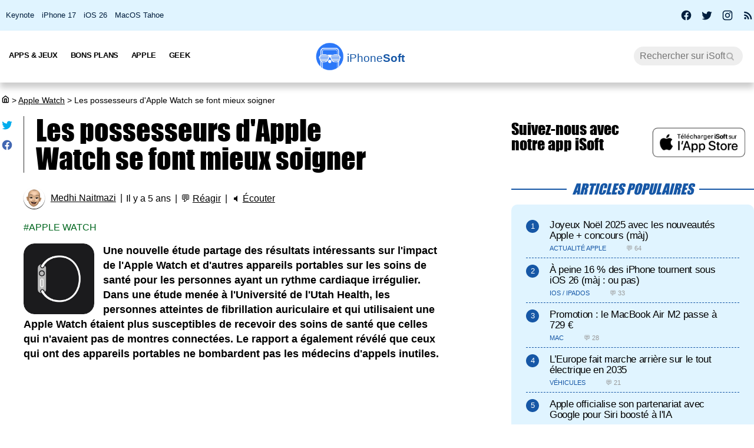

--- FILE ---
content_type: text/html; charset=UTF-8
request_url: https://iphonesoft.fr/2021/06/02/possesseurs-apple-watch-font-mieux-soigner
body_size: 13142
content:
<!DOCTYPE html>
<html dir="ltr" lang="fr-FR" prefix="og: http://ogp.me/ns#">
<head>
	<meta charset="utf-8" />
	<meta name="viewport" content="width=device-width, initial-scale=1, minimum-scale=1, maximum-scale=5" />

	<title>Les possesseurs d'Apple Watch se font mieux soigner - iPhoneSoft</title>
	<link rel="preload" href="/fonts/impact.woff" as="font" type="font/woff" crossorigin="anonymous" />

	<link rel="canonical" href="https://iphonesoft.fr/2021/06/02/possesseurs-apple-watch-font-mieux-soigner" />
	<link rel="amphtml" href="https://iphonesoft.fr/2021/06/02/possesseurs-apple-watch-font-mieux-soigner?AMP=1" />
	<link rel="icon" type="image/png" href="/isoft-ico.png" />
	<link rel="shortcut icon" type="image/x-icon" href="/favicon-isoft.ico" />

	<meta name="theme-color" content="#1966b5">



<script type="application/ld+json">
{
  "@context": "http://schema.org",
  "@type": "NewsArticle",
  "headline": "Les possesseurs d'Apple Watch se font mieux soigner",
  "keywords":"Apple Watch",
  "url": "https://iphonesoft.fr/2021/06/02/possesseurs-apple-watch-font-mieux-soigner",

    "articleSection": "Apple Watch",

  "datePublished": "2021-06-02T21:23:21+02:00",
  "dateModified": "2021-06-02T21:23:21+02:00",
  "author": {
    "@type": "Person",
    "name": "Medhi Naitmazi"
  },
    "image": {
    "@type": "ImageObject",
    "url": "https://iphonesoft.fr/images/_032019/electrocardiogramme-isoft-apple-watch-mugshot-ecg.jpg",
    "height": 754,
    "width": 1200  },

  
   "publisher": {
    "@type": "Organization",
    "name": "iPhoneSoft",
    "url": "https://iphonesoft.fr",
    "logo": {
      "@type": "ImageObject",
      "url": "https://iphonesoft.fr/images/appstore/705165892/isoft-le-blog-icon.png",
      "width": 200,
      "height": 200,
     "author": {
        "@type": "Thing",
        "name": "iPhoneSoft"
     }
    }
  },
  "mainEntityOfPage": {
    "@type": "WebPage",
    "@id": "https://iphonesoft.fr/2021/06/02/possesseurs-apple-watch-font-mieux-soigner",
  "name": "Les possesseurs d'Apple Watch se font mieux soigner"
  }
}
</script>
<script type="application/ld+json">
{
	"@context": "http://schema.org",
	"@type": "WebSite",
	"name": "iPhoneSoft",
	"alternateName": "iPhoneSoft.fr",
	"url": "https://iphonesoft.fr",
	"potentialAction": { 
    		"@type": "SearchAction", 
    		"target": "https://iphonesoft.fr/?q={search_term}", 
    		"query-input": "required name=search_term"
    	}
}
</script>
<script type="application/ld+json">
{
	"@context": "http://schema.org",
	"@type": "Organization",
	"name": "iPhoneSoft",
	"url": "https://iphonesoft.fr",
	"sameAs": ["https://www.facebook.com/iPhoneSoft.fr", "https://twitter.com/iphonesoft_fr", "https://www.instagram.com/iphonesoft_fr"],
    "logo" : "https://iphonesoft.fr/images/appstore/705165892/isoft-le-blog-icon.png"
}
</script>
	
<script type="application/ld+json">
{"@context":"https://schema.org","@type":"BreadcrumbList","itemListElement":[{"@type":"ListItem","position":0,"item":{"@id":"https://iphonesoft.fr","name":"iSoft"}},{"@type":"ListItem","position":1,"item":{"@id":"https://iphonesoft.fr/Apple-watch","name":"Apple Watch"}},{"@type":"ListItem","position":2,"item":{"@id":"https://iphonesoft.fr/2021/06/02/possesseurs-apple-watch-font-mieux-soigner","name":"Les possesseurs d'Apple Watch se font mieux soigner"}}]}</script>
<!-- Google Tag Manager -->
<script>(function(w,d,s,l,i){w[l]=w[l]||[];w[l].push({'gtm.start':
new Date().getTime(),event:'gtm.js'});var f=d.getElementsByTagName(s)[0],
j=d.createElement(s),dl=l!='dataLayer'?'&l='+l:'';j.async=true;j.src=
'https://www.googletagmanager.com/gtm.js?id='+i+dl;f.parentNode.insertBefore(j,f);
})(window,document,'script','dataLayer','GTM-K8B62KFD');</script>
<!-- End Google Tag Manager -->
	<meta name="description" lang="fr" content="Une nouvelle étude partage des résultats intéressants sur l'impact de l'Apple Watch et d'autres appareils portables sur les soins de santé pour les..." />
 	<meta name="news_keywords" content="Apple Watch" /> 
	<meta name="robots" content="index, follow" />
		
  	<meta name="author" content="Medhi Naitmazi" />
	<meta name="verify-v1" content="y58/sO5dFB0PN3gf90fVlTF+dTQ391PEyJGBFolKgoc=" />	
	<meta name="msvalidate.01" content="AFDD5F164387978BDA99C32DEFA8CEC9" />
	<meta name="google-site-verification" content="Y-ZJgt085AeJqlpoOoJmXduAVysMHOFU627aX3mkpVE" />
	<meta name="facebook-domain-verification" content="uem2ee5dh88zkopu7s79at4hd42dt2" />
	<meta name='impact-site-verification' value='1771757877'>
	<meta name="apple-itunes-app" content="app-id=705165892, affiliate-data=at=10lsZq&ct=iPhoneSoftBanner" />
	<link rel="apple-touch-icon" href="/images/appstore/705165892/isoft-le-blog-icon.png" />


<script data-ad-client="ca-pub-2876880394645729" defer src="https://pagead2.googlesyndication.com/pagead/js/adsbygoogle.js" crossorigin="anonymous"></script>





<script async src="https://www.googletagmanager.com/gtag/js?id=G-GNM3HH4JDZ"></script>
<script>
  window.dataLayer = window.dataLayer || [];
  function gtag(){dataLayer.push(arguments);}

gtag('consent', 'default', {
  'ad_storage': 'granted',
  'ad_user_data': 'granted',
  'ad_personalization': 'denied',
  'analytics_storage': 'granted'
});

  gtag('js', new Date());
  gtag('config', 'G-GNM3HH4JDZ');


</script>



	<link href="/themes/isoft-v7/web-styles.css?20251" media="screen" rel="stylesheet" type="text/css">
	<link rel="alternate" type="application/rss+xml" title="RSS" href="https://feeds.feedburner.com/iphonesoft" />

	<link rel="next" href="/2021/06/02/ios-14-7-beta-2-developpeurs-signalent-masse-message-sim-failure" title="iOS 14.7 bêta 2 : les développeurs signalent le message &quot;SIM Failure&quot;" />
<link rel="prev" href="/2021/06/02/apple-page-wallet-mis-jour-page-apple-pay" title="Apple a lancé une page &quot;Wallet&quot; et a mis à jour la page Apple Pay aux États-Unis" />

	<meta name="twitter:card" content="summary_large_image"/>
	<meta name="twitter:domain" content="iPhoneSoft.fr">
	<meta name="twitter:site" content="@iPhoneSoft_fr">
	<meta name="twitter:creator" content="@iPhoneSoft_fr"/>
	<meta name="twitter:url" content="https://iphonesoft.fr/2021/06/02/possesseurs-apple-watch-font-mieux-soigner"/>
	<meta name="twitter:title" content="Les possesseurs d'Apple Watch se font mieux soigner"/>
	<meta name="twitter:description" content="Une nouvelle étude partage des résultats intéressants sur l'impact de l'Apple Watch et d'autres appareils portables sur les soins de santé pour les..." />
	<meta property="fb:app_id" content="296662390456395" />
	<meta property='og:locale' content='fr_FR'/>
	<meta property='og:title' content="Les possesseurs d'Apple Watch se font mieux soigner"/>
	<meta property='og:description' content="Une nouvelle étude partage des résultats intéressants sur l'impact de l'Apple Watch et d'autres appareils portables sur les soins de santé pour les..."/>
	<meta property='og:url' content='https://iphonesoft.fr/2021/06/02/possesseurs-apple-watch-font-mieux-soigner'/>
	<meta property="og:site_name" content="iPhoneSoft.fr">
	<meta property="og:type" content="article">
	
	
<meta name="twitter:image" content="https://iphonesoft.fr/images/_032019/electrocardiogramme-isoft-apple-watch-mugshot-ecg.jpg" /><meta property="og:image" content="https://iphonesoft.fr/images/_032019/electrocardiogramme-isoft-apple-watch-mugshot-ecg.jpg" /><meta property="og:image:width" content="1200" />
<meta property="og:image:height" content="754" />

<link rel="dns-prefetch" href="//www.google-analytics.com" />
<link rel="dns-prefetch" href="//adservice.google.com" />
<link rel="dns-prefetch" href="//pagead2.googlesyndication.com" />
<link rel="dns-prefetch" href="//tpc.googlesyndication.com" />
<link rel="dns-prefetch" href="//ad.doubleclick.net" />
<link rel="dns-prefetch" href="//googleads.g.doubleclick.net" />
<link rel="dns-prefetch" href="//stats.g.doubleclick.net" />
<link rel="dns-prefetch" href="//cm.g.doubleclick.net" />

</head>

<body>

<!-- Google Tag Manager (noscript) -->
<noscript><iframe src="https://www.googletagmanager.com/ns.html?id=GTM-K8B62KFD"
height="0" width="0" style="display:none;visibility:hidden"></iframe></noscript>
<!-- End Google Tag Manager (noscript) -->


<input type="checkbox" class="burger" name="menu" aria-label="Menu et recherche" title="Menu et recherche" />
<div class="real_menu">	<span></span>
			<span></span>
			<span></span>
</div>


<div id="subnav">
	<div id="subnavcontainer">
		<ul id="tendances">
			<li><a href="/keynote/" title="Keynote Apple en français">Keynote</a></li>
			<li><a href="/tag/iphone-17" title="iPhone 17 Air">iPhone 17</a></li>
			<li><a href="/tag/ios-26" title="iOS 26 : date, mise à jour, nouveautés">iOS 26</a></li>
			<li><a href="/tag/tahoe" title="MacOS 26 Tahoe : date, mise à jour, nouveautés">MacOS Tahoe</a></li>
		</ul>

		<div id="social"> 
			<a title="Facebook iPhoneSoft" target="_blank" href="https://www.facebook.com/iPhoneSoft.fr" id="facebook" rel="nofollow noopener">
			<svg class="mdi-icon " width="20" height="20" fill="currentColor" viewBox="0 0 24 24"><title>Facebook</title><path d="M12 2.04C6.5 2.04 2 6.53 2 12.06C2 17.06 5.66 21.21 10.44 21.96V14.96H7.9V12.06H10.44V9.85C10.44 7.34 11.93 5.96 14.22 5.96C15.31 5.96 16.45 6.15 16.45 6.15V8.62H15.19C13.95 8.62 13.56 9.39 13.56 10.18V12.06H16.34L15.89 14.96H13.56V21.96A10 10 0 0 0 22 12.06C22 6.53 17.5 2.04 12 2.04Z"></path></svg>
			</a>
			<a title="X / Twitter iPhoneSoft" target="_blank" href="https://x.com/iphonesoft_fr" id="twitter" rel="nofollow noopener">
			<svg class="mdi-icon " width="20" height="20" fill="currentColor" viewBox="0 0 24 24"><title>Twitter</title><path d="M22.46,6C21.69,6.35 20.86,6.58 20,6.69C20.88,6.16 21.56,5.32 21.88,4.31C21.05,4.81 20.13,5.16 19.16,5.36C18.37,4.5 17.26,4 16,4C13.65,4 11.73,5.92 11.73,8.29C11.73,8.63 11.77,8.96 11.84,9.27C8.28,9.09 5.11,7.38 3,4.79C2.63,5.42 2.42,6.16 2.42,6.94C2.42,8.43 3.17,9.75 4.33,10.5C3.62,10.5 2.96,10.3 2.38,10C2.38,10 2.38,10 2.38,10.03C2.38,12.11 3.86,13.85 5.82,14.24C5.46,14.34 5.08,14.39 4.69,14.39C4.42,14.39 4.15,14.36 3.89,14.31C4.43,16 6,17.26 7.89,17.29C6.43,18.45 4.58,19.13 2.56,19.13C2.22,19.13 1.88,19.11 1.54,19.07C3.44,20.29 5.7,21 8.12,21C16,21 20.33,14.46 20.33,8.79C20.33,8.6 20.33,8.42 20.32,8.23C21.16,7.63 21.88,6.87 22.46,6Z"></path></svg>
			</a>
			<a title="Instagram iPhoneSoft" target="_blank" href="https://www.instagram.com/iphonesoft_fr/" id="instagram" rel="nofollow noopener">
			<svg class="mdi-icon " width="20" height="20" fill="currentColor" viewBox="0 0 24 24"><title>Instagram</title><path d="M7.8,2H16.2C19.4,2 22,4.6 22,7.8V16.2A5.8,5.8 0 0,1 16.2,22H7.8C4.6,22 2,19.4 2,16.2V7.8A5.8,5.8 0 0,1 7.8,2M7.6,4A3.6,3.6 0 0,0 4,7.6V16.4C4,18.39 5.61,20 7.6,20H16.4A3.6,3.6 0 0,0 20,16.4V7.6C20,5.61 18.39,4 16.4,4H7.6M17.25,5.5A1.25,1.25 0 0,1 18.5,6.75A1.25,1.25 0 0,1 17.25,8A1.25,1.25 0 0,1 16,6.75A1.25,1.25 0 0,1 17.25,5.5M12,7A5,5 0 0,1 17,12A5,5 0 0,1 12,17A5,5 0 0,1 7,12A5,5 0 0,1 12,7M12,9A3,3 0 0,0 9,12A3,3 0 0,0 12,15A3,3 0 0,0 15,12A3,3 0 0,0 12,9Z"></path></svg>
			</a>
			
			<a title="Rss iPhoneSoft" target="_blank" href="https://feeds.feedburner.com/iphonesoft" id="rss" rel="nofollow noopener">
			<svg class="mdi-icon " width="20" height="20" fill="currentColor" viewBox="0 0 24 24"><title>RSS</title><path d="M6.18,15.64A2.18,2.18 0 0,1 8.36,17.82C8.36,19 7.38,20 6.18,20C5,20 4,19 4,17.82A2.18,2.18 0 0,1 6.18,15.64M4,4.44A15.56,15.56 0 0,1 19.56,20H16.73A12.73,12.73 0 0,0 4,7.27V4.44M4,10.1A9.9,9.9 0 0,1 13.9,20H11.07A7.07,7.07 0 0,0 4,12.93V10.1Z"></path></svg>
			</a>
		</div>
	</div>
</div>

	<header>

		<nav>

			<div id="menu">


				<ul id="univers">

					<li>
						<a class="title isoft-logo" href="/" title="La référence de l'actualité Apple et geek avec de l'info, des rumeurs, des avis et des tests en français pour les appareils, les OS, les apps et les jeux."><span class="light">iPhone</span>Soft</a>
						<!--<ul>
							<li>
								<a class="itweak-logo" href="https://iphonetweak.fr" title="La référence pour exploiter son iPhone et iPad avec le Jailbreak. Personnalisez iOS et iPadOS avec les meilleurs tweaks et thèmes.">iPhoneTweak</a>
							</li>

					</ul>-->
				</li>

			</ul>
			<ul class="internLinks">

<li class="parent" id="univers-mobile"><span onclick="toggle_menu('menu1');">Univers</span>
<!--<ul id="menu1">
							
							<li>
								<a class="itweak-logo" href="https://iphonetweak.fr" title="La référence pour exploiter son iPhone et iPad avec le Jailbreak. Personnalisez iOS et iPadOS avec les meilleurs tweaks et thèmes.">iPhoneTweak</a>
							
	
						
					</ul></li>-->
</li>

				

				<li class="parent"><span onclick="toggle_menu('menu2')" >Apps & Jeux
					<ul id="menu2">
						<li><a href="/tag/app-gratuite" title="App Gratuite iPhone et iPad">App Gratuite</a></li>							
						<li><a href="/Applications-iphone" title="App pour iPhone / iPad">Applications iOS</a></li>
						<li><a href="/Applications-mac" title="App pour Mac">Applications Mac</a></li>
						<li><a href="/Jeux-videos" title="Jeux pour iPhone / iPad">Jeux iOS</a></li>
						<li><a href="/Jeux-video-mac" title="Jeux pour Mac">Jeux Mac</a></li>
						<li><a href="/top-iphone-gratuit" title="top 100 des meilleurs jeux et apps pour iPhone">Top 100 apps iPhone</a></li>
						<li><a href="/top-ipad-gratuit" title="top 100 des meilleurs jeux et apps pour iPad">Top 100 apps iPad</a></li>



					</ul>
				</li>
				<li class="parent"><span onclick="toggle_menu('menu3');"  >Bons Plans
					<ul id="menu3">
						<li><a href="/forfait-mobile" title="Bons plans forfaits iPhone en promo">Forfaits pas chers</a></li>
						<li><a href="/Bons-plans" title="Bons plans iPhone et iPad sur App Store">Bons Plans Apps</a></li>
						<li><a href="https://bonplanmobile.com" target="_blank" title="Bons plans mobile : promo sur iPhone, iPad, accessoires, coques, chargeurs, casques, écouteurs, ..." rel="nofollow">Boutique</a></li>


						<li><a href="https://amzn.to/2PRnkyW" title="Bons plans Amazon : ventes flash" rel="nofollow" target="_blank">Amazon : ventes flash</a></li>
						<li><a href="https://rover.ebay.com/rover/1/709-53476-19255-0/1?ff3=4&pub=5575422662&toolid=10001&campid=5338368776&mpre=https://www.ebay.fr/deals/high-tech" title="Bons plans Ebay" rel="nofollow" target="_blank">Ebay : bons plans</a></li>
						<li><a href="https://www.awin1.com/cread.php?awinmid=7735&amp;awinaffid=297849&amp;clickref=&amp;p=https://www.darty.com/nav/achat/bons_plans/index.html" title="Bons plans Darty : promos" rel="nofollow" target="_blank">Darty : bons plans</a></li>
						<li><a href="https://www.awin1.com/cread.php?awinmid=12665&amp;awinaffid=297849&amp;clickref=&amp;p=https://www.fnac.com/Ventes-Flash/shi42245/w-4" title="Bons plans Fnac : ventes flash" rel="nofollow" target="_blank">Fnac : ventes flash</a></li>




			
						<li><a href="/top-musique">Top 100 musique</a></li>

						<li><a href="/top-movies">Top 100 vidéo</a></li>
						
					</ul>
				</li>



				

				<li class="parent"><span onclick="toggle_menu('menu4');" >Apple
					<ul id="menu4">
						<li><a href="/Actualite-apple" title="Actualité Apple, iPhone, iPod, iPod Touch, iPad, iPad Air et iPad Mini">Actualité</a></li>
						<li><a href="/Ios" title="iOS : firmwares iPhone et iPad Apple">iOS / iPadOS</a></li>
						<li><a href="/Macos" title="MacOS : firmwares ordinateurs Mac Apple">MacOS</a></li>
						<li><a href="/Accessoires-apple" title="Accessoires pour appareils Apple">Accessoires</a></li>
						<li><a href="/Services-apple" title="Service d'Apple : Siri, Apple Music, Apple Pay, iTunes, Apple TV Plus, Apple Arcade, Apple Card, et plus">Services</a></li>
						<li><a href="/Vision" title="Apple Vision Pro : l'ordinateur spatial">Vision</a></li>
						<li><a href="/Iphone" title="iPhone d'Apple">iPhone</a></li>	
						<li><a href="/Ipad" title="iPad d'Apple">iPad</a></li>		
						<li><a href="/Apple-watch" title="Apple Watch">Apple Watch</a></li>
						<li><a href="/Apple-tv" title="Apple tv">Apple TV</a></li>
						<li><a href="/Airpods" title="AirPods d'Apple">AirPods</a></li>
						<li><a href="/Mac" title="MacBook, Mac mini, iMac, Mac Studio, Mac Pro">Mac</a></li>
						<li><a href="/Ipod" title="iPod Touch d'Apple">iPod Touch</a></li>
						<li><a href="/Homepod" title="Homepod d'Apple">HomePod</a></li>
						<li><a href="/Beats" title="Beats : casques et écouteurs">Beats</a></li>
						<li><a href="/Carplay" title="Carplay d'Apple">Carplay</a></li>
						<li><a href="/Developpement" title="Développement Apple en swift, swiftUI et objective-c">Dev iOS</a></li>
						<li><a href="/tag/test">Tests</a></li>
<li><a href="/Tuto-comment-ca-marche">Tutos et astuces</a></li>
						<li><a href="/Applications-cydia" title="Jailbreak et Cydia">Jailbreak</a></li>
						

					</ul>
				</li>

				<li class="parent"><span onclick="toggle_menu('menu5');" >Geek
					<ul id="menu5">
						<li><a href="/Android-concurrence" title="Android">Android</a></li>
						<li><a href="/Windows" title="Windows sur Mac">Windows</a></li>
						<li><a href="/Linux" title="Linux sur Mac">Linux</a></li>
						<li><a href="/Forfaits" title="Forfaits iPhone">Forfaits</a></li>
						<li><a href="/Montres" title="Montres connectées et bracelets">Montres</a></li>
						<li><a href="/Consoles" title="consoles de jeux vidéo">Consoles</a></li>
						<li><a href="/Domotique" title="Maison connectée">Domotique</a></li>
						<li><a href="/Geekeries" title="Geekeries : la culture geek et IA">Geek & IA</a></li>
						<li><a href="/Tv-son" title="Télévisions connectées, dongles, casques, écouteurs, barres de son">TV & Son</a></li>
						<li><a href="/Video" title="Vidéo : films, séries, VOD, Netflix, Apple TV+, ...">Vidéo</a></li>
						<li><a href="/Musique" title="Musique : albums, singles, Apple Music, Spotify, Deezer, ...">Musique</a></li>
						<li><a href="/Fond-d-ecrans-wallpaper-et-themes" title="Wallpapers iPhone et iPad">Fonds d'écran</a></li>
						<li><a href="/Voitures" title="Véhicules électriques, hybrides, connectées et autonomes">Véhicules</a></li>
						<li><a href="/Concours-iphone" title="Concours iPhone, iPad et Mac">Concours</a></li>
				
					</ul>
				</li>

			</ul>



			<form class="research" action="/" method="get"> <!-- barre de recherche -->
				<input name="q" id="q" type="search" size="30" value="" placeholder="Rechercher sur iSoft" accesskey="4" aria-label="Recherche" title="Recherche" />

				<input id="go" type="submit" class="submit" value="Go" />

			</form>
			
		</div>
	</nav>
<div class="mobile_title hide_web">
<span class="logo" title="logo iPhoneSoft"></span> <a class="title isoft-logo" href="/" title="La référence de l'actualité Apple et geek avec de l'info, des rumeurs, des avis et des tests en français pour les appareils, les OS, les apps et les jeux."><span class="light">iPhone</span>Soft</a>
</div>

</header>
	<div class="bigcontainer">

		<section id="iphone">
			  
			<div id="breadcrumbs"><p><a href="/" title="Accueil iPhoneSoft : actualité Apple" ><svg class="mdi-icon" width="16" height="15" fill="currentColor" viewbox="0 0 15 16"><title>Accueil</title><path d="M 8.539062 2.40625 C 8.808594 2.199219 9.191406 2.199219 9.460938 2.40625 L 14.710938 6.492188 C 14.894531 6.632812 15 6.851562 15 7.082031 L 15 13.5 C 15 14.558594 14.140625 15.417969 13.082031 15.417969 L 4.917969 15.417969 C 3.859375 15.417969 3 14.558594 3 13.5 L 3 7.082031 C 3 6.851562 3.105469 6.632812 3.289062 6.492188 Z M 9 3.949219 L 4.5 7.449219 L 4.5 13.5 C 4.5 13.707031 4.652344 13.878906 4.847656 13.910156 L 4.917969 13.917969 L 6.5 13.917969 L 6.5 8.25 C 6.5 7.867188 6.792969 7.546875 7.164062 7.503906 L 7.25 7.5 L 10.75 7.5 C 11.136719 7.5 11.453125 7.789062 11.496094 8.164062 L 11.5 8.25 L 11.5 13.917969 L 13.082031 13.917969 C 13.289062 13.917969 13.460938 13.765625 13.496094 13.566406 L 13.5 13.5 L 13.5 7.449219 Z M 10 9 L 8 9 L 8 13.917969 L 10 13.917969 Z M 10 9 "></path></svg></a> <span>></span> <a href="/Apple-watch">Apple Watch</a> <span>></span> Les possesseurs d'Apple Watch se font mieux soigner</p></div>
			 					
				

<article class="news">


<ul class="post-share">
<li><a href="https://twitter.com/share?text=Super+article+sur+iPhoneSoft&amp;url=https%3A%2F%2Fiphonesoft.fr%2F2021%2F06%2F02%2Fpossesseurs-apple-watch-font-mieux-soigner" class="as-twitter" title="Tweet" rel="nofollow" target="_blank"><svg class="mdi-icon " width="20" height="20" fill="currentColor" viewbox="0 0 24 24"><title>Twitter</title><path d="M22.46,6C21.69,6.35 20.86,6.58 20,6.69C20.88,6.16 21.56,5.32 21.88,4.31C21.05,4.81 20.13,5.16 19.16,5.36C18.37,4.5 17.26,4 16,4C13.65,4 11.73,5.92 11.73,8.29C11.73,8.63 11.77,8.96 11.84,9.27C8.28,9.09 5.11,7.38 3,4.79C2.63,5.42 2.42,6.16 2.42,6.94C2.42,8.43 3.17,9.75 4.33,10.5C3.62,10.5 2.96,10.3 2.38,10C2.38,10 2.38,10 2.38,10.03C2.38,12.11 3.86,13.85 5.82,14.24C5.46,14.34 5.08,14.39 4.69,14.39C4.42,14.39 4.15,14.36 3.89,14.31C4.43,16 6,17.26 7.89,17.29C6.43,18.45 4.58,19.13 2.56,19.13C2.22,19.13 1.88,19.11 1.54,19.07C3.44,20.29 5.7,21 8.12,21C16,21 20.33,14.46 20.33,8.79C20.33,8.6 20.33,8.42 20.32,8.23C21.16,7.63 21.88,6.87 22.46,6Z"></path></svg></a></li>
	
<li>		<a href="https://www.facebook.com/sharer/sharer.php?u=https%3A%2F%2Fiphonesoft.fr%2F2021%2F06%2F02%2Fpossesseurs-apple-watch-font-mieux-soigner&t=iPhoneSoft" class="as-facebook" title="Partager sur Facebook" target="_blank" rel="nofollow"><svg class="mdi-icon " width="20" height="20" fill="currentColor" viewBox="0 0 24 24"><title>Facebook</title><path d="M12 2.04C6.5 2.04 2 6.53 2 12.06C2 17.06 5.66 21.21 10.44 21.96V14.96H7.9V12.06H10.44V9.85C10.44 7.34 11.93 5.96 14.22 5.96C15.31 5.96 16.45 6.15 16.45 6.15V8.62H15.19C13.95 8.62 13.56 9.39 13.56 10.18V12.06H16.34L15.89 14.96H13.56V21.96A10 10 0 0 0 22 12.06C22 6.53 17.5 2.04 12 2.04Z"></path></svg></a></li>
</ul>



	<h1>Les possesseurs d'Apple Watch se font mieux soigner	</h1>

	<ul class="post-info">
		<li><img alt="auteur" class="lazy avatar" src='/images/blank.gif' data-src="/images/redacteurs/medhi.gif"><a class="redac" href="/redacteur/medhi">Medhi Naitmazi</a></li>
		<li>Il y a 5 ans</li>
		<li>💬 <span  onclick="scrollToElement('com');" class="react">Réagir</span></li>  
 
		<li>🔈 <span id="speak" onclick="speech('content','speak')">Écouter</span></li>
				
		<!--<li><iframe class="facebook" loading="lazy" src="https://www.facebook.com/plugins/like.php?href=https%3A%2F%2Fiphonesoft.fr%2F2021%2F06%2F02%2Fpossesseurs-apple-watch-font-mieux-soigner&amp;width=150&amp;layout=button_count&amp;action=like&amp;size=large&amp;lazy=true&amp;share=false&amp;height=30&amp;appId" width="150" height="30" scrolling="no" frameborder="0" allowfullscreen="true" allow="autoplay; clipboard-write; encrypted-media; picture-in-picture; web-share" title="Facebook like"></iframe>-->
		</li>   
		      		
		
	</ul>


	<ul class="post-tag">
		<li><a href="/tag/apple-watch" rel="tag" title="Apple Watch">Apple Watch</a></li>	</ul>
	

<div id="content">
	
		<p><img src="/images/blank.gif" data-src="/images/appstore/1069511734/watch-icon.png" class="lazy img_margin" alt="watch ipa iphone" title="" width="" /><strong>Une nouvelle étude partage des résultats intéressants sur l'impact de l'Apple Watch et d'autres appareils portables sur les soins de santé pour les personnes ayant un rythme cardiaque irrégulier. Dans une étude menée à l'Université de l'Utah Health, les personnes atteintes de fibrillation auriculaire et qui utilisaient une Apple Watch étaient plus susceptibles de recevoir des soins de santé que celles qui n'avaient pas de montres connectées. Le rapport a également révélé que ceux qui ont des appareils portables ne bombardent pas les médecins d'appels inutiles.</strong></p><div id="promo-one"></div><div class="pub"><ins class="adsbygoogle"
					style="display:block; text-align:center;"
					data-ad-layout="in-article"
					data-ad-format="fluid"
					data-ad-client="ca-pub-2876880394645729"
					data-ad-slot="6501882873"></ins>
					<script>
						(adsbygoogle = window.adsbygoogle || []).push({});
					</script>
					</div>&nbsp;

<h2>L'Apple Watch</h2>

<p>La nouvelle étude a été réalisée par <a href="https://jamanetwork.com/journals/jamanetworkopen/fullarticle/2780408" rel="nofollow noopener" target="_blank">Libo Wang,&nbsp;Kyron Nielsen&nbsp;et Joshua Goldberg</a>. Il comprenait 625 participants atteints de fibrillation auriculaire (FA) – 125 qui utilisaient des appareils portables et 500 qui n'en utilisaient pas.</p>
<img src="/images/blank.gif" data-src="/images/_032019/electrocardiogramme-isoft-apple-watch-mugshot-ecg.jpg" class="lazy " alt="electrocardiogramme isoft apple watch mugshot ecg" title="electrocardiogramme isoft apple watch mugshot ecg" width="100%" />
<p>L'une des questions clés auxquelles l'étude s'est attachée à répondre était «<em> Les personnes atteintes de fibrillation auriculaire&nbsp;connue qui utilisent des montres intelligentes ou des appareils portables utilisent-elles davantage de ressources de soins de santé et obtiennent-elles un meilleur contrôle de la FA ?</em>».<br />
<br />
Les résultats montrent que ceux qui utilisent des montres connectées&nbsp;« <em>ont considérablement augmenté les taux d'utilisation des soins de santé; parmi les mesures d'utilisation, la différence a été significativement augmentée pour les procédures d'ablation.</em>»<br />
<br />
L'ablation est une procédure qui consiste à créer de petites cicatrices dans le tissu cardiaque pour aider à rétablir un rythme cardiaque régulier, en particulier lorsque la FA ne s'est pas améliorée grâce aux médicaments.<br />
<br />
L'Apple Watch était le portable le plus mentionné dans les notes des patients, suivi de <a href="https://iphonesoft.fr/2021/01/15/acquisition-fitbit-google-enfin-officielle" title="acquisition fitbit google enfin officielle">Fitbit</a> et Kardia d'AliveCor. Une autre découverte intéressante est que l'étude a montré que l'utilisation d'une montre ou autre appareil portable surveillant la santé diminue&nbsp;les appels téléphoniques aux médecins.</p>

<blockquote>
<p>Premièrement, les cliniciens peuvent être préoccupés par un nombre excessif d'appels téléphoniques sur la base des lectures d'un appareil portable ; nous n'avons trouvé aucune preuve suggérant ce modèle.</p>
</blockquote>

<p>Un autre point à retenir était que «<em>les personnes qui utilisent ces appareils de surveillance&nbsp;peuvent être en meilleure santé que celles qui n'utilisent pas d'appareils portables</em>». Mais il y a plusieurs facteurs en jeu ici, y compris celui qui met en évidence que les porteurs d'Apple Watch ont tendance à être plus jeunes et sont donc plus susceptibles d'être en meilleure santé.<br />
<br />
Dans l'ensemble, l'étude note que davantage d'essais cliniques aléatoires sont nécessaires pour mieux comprendre la relation entre l'utilisation d'un appareil et&nbsp;les résultats des soins de santé chez les personnes atteintes de FA.<br />
<br />
Si vous avez une Apple Watch principalement pour cette raison, n'hésitez pas à partager votre expérience. Rappelons que l'Apple Watch est régulièrement mentionnée dans les faits divers car elle aide à <a href="https://iphonesoft.fr/2021/03/10/apple-watch-sauve-vie-homme-tombe-riviere-gelee" title="apple watch sauve vie homme tombe riviere gelee">sauver des vies</a> grâce à ses différentes alertes.<br />
<br />
N'oubliez pas non plus les <a href="https://iphonesoft.fr/2021/05/28/promos-jour-nespresso-connecte-robot-aspirateur-casque-beats-iphone-12" title="promos jour nespresso connecte robot aspirateur casque beats iphone 12">promos sur l'Apple Watch</a>.</p></div>



</article>


<div id="retroviseur">
<div class="subsection">Poursuivez la lecture</div>
	<ul><li><a href="https://iphonesoft.fr/2020/09/01/t2-2020-forte-croissance-airpods-font-mieux-apple-watch"><img alt="airpodsiconjustin" class="img_margin vertical_midd lazy" src="/images/blank.gif" data-src="/images/_092016/airpodsiconjustin.png">T2 2020 : Forte croissance des AirPods (qui font mieux que l'Apple Watch)</a></li><li><a href="https://iphonesoft.fr/2024/08/15/apple-watch-ultra-vendent-mieux-apple-watch"><img alt="apple watch ultra 2 icon" class="img_margin vertical_midd lazy" src="/images/blank.gif" data-src="/images/2023/09/apple-watch-ultra-2-icon.png">Les Apple Watch Ultra se vendent mieux que l’Apple Watch SE</a></li><li><a href="https://iphonesoft.fr/2023/08/31/apple-teste-impression-3d-mieux-produire-apple-watch-9"><img alt="apple watch 9 icon" class="img_margin vertical_midd lazy" src="/images/blank.gif" data-src="/images/2023/09/apple-watch-9-icon.png">Apple teste l'impression 3D pour mieux produire l'Apple Watch 9</a></li><li><a href="https://iphonesoft.fr/2022/01/31/apple-annonce-defi-mois-coeur-possesseurs-apple-watch"><img alt="activitb icon" class="img_margin vertical_midd lazy" src="/images/blank.gif" data-src="/images/appstore/1208224953/activitb-icon.png">Apple annonce le défi &quot;Mois du coeur&quot; pour les possesseurs d'une Apple Watch</a></li><li><a href="https://iphonesoft.fr/2025/12/10/promotion-apple-watch-series-11"><img alt="apple watch 11 icon" class="img_margin vertical_midd lazy" src="/images/blank.gif" data-src="/images/2025/09/apple-watch-11-icon.png">Promotion : l’Apple Watch Series 11 à seulement 369 €</a></li><li><a href="https://iphonesoft.fr/2026/01/12/excellente-apple-watch-se-3-enfin-promotion"><img alt="apple watch se 3 icon" class="img_margin vertical_midd lazy" src="/images/blank.gif" data-src="/images/2024/09/apple-watch-se-3-icon.png">L'excellente Apple Watch SE 3 est enfin en promotion</a></li></ul></div>


<div class="subsection" id="com">Les réactions</div>
	<div id="comList">
		<blockquote>Aucun commentaire pour le moment, lancez la discussion.</blockquote>
		
	</div>


<div class="subsection subsectionBlue" id="co">Donnez votre avis</div>
<div id="showAddCom" onclick="getElementById('addCom').style.display=''; this.style.display='none';">Cliquez pour commenter</div>
<div id="addCom" style="display:none">
	
				


<form action="https://iphonesoft.fr/2021/06/02/possesseurs-apple-watch-font-mieux-soigner#com" method="post" id="comment-form" enctype="multipart/form-data">
	<div>
						<div id="infos">
			<input name="c_nom" id="c_nom" type="text" size="30" maxlength="255" placeholder="Pseudo" title="Votre pseudo" value="" />
		
			<input name="c_mail" id="c_mail" type="text" size="30" maxlength="255" placeholder="Email" title="Votre email" value="" />
		</div>

				
		<p id="message">
			<textarea name="c_content" id="c_content" onkeyup="textAreaAdjust(this)" placeholder="
Tout message ne respectant pas les règles sera modéré (spam, pub, insulte, ...)
" title="Votre message"></textarea>
			
			<span><small>&nbsp;</small></span>
		</p>
		




<br />
		<p id="captcha" class="captcha h">
		  <label for="dc_captcha"><span id="azuqicipobefas"><strong><span class="green">u</span><span class="blue">x</span><span class="red">a</span><span class="green">f</span><span>7</span></strong></span></label>
		  <input name="dc_captcha" id="dc_captcha" type="text" title="captcha anti-spam" size="10" class="formInput" placeholder="Recopiez le code indiqu&eacute;" /><input name="dc_captcha_code" value="7e51e149d19fd3f88c321b6b1b2845c3" type="hidden" />		</p>
<br />
		
		<p id="newsletter">
			<input type="checkbox" id="c_optin" name="c_optin" />
			<label for="c_optin">Recevoir nos informations importantes, cf mentions légales en bas de page.</label>
		</p>
			
<p id="remember"><input type="checkbox" id="c_remember" name="c_remember" />
			<label for="c_remember">Se souvenir de mes informations</label>
		</p>


	        
<p id="notif">
			<input type="checkbox" id="c_trackback" name="c_trackback">
			<label for="c_trackback">Etre notifié en cas de réponse ?</label>
		</p>
<input type="hidden" name="redir" value="https://iphonesoft.fr/2021/06/02/possesseurs-apple-watch-font-mieux-soigner" />

			<br /><input id="validate" type="submit" class="preview" value="Je commente l'article" />
		<br />
</div>

</form>
	
</div>



<div class="subsection">Vous aimerez peut-être</div>

<div class="relatives">
<ins class="adsbygoogle"
     style="display:block"
     data-ad-format="autorelaxed"
     data-ad-client="ca-pub-2876880394645729"
     data-ad-slot="5679702280"></ins>
     <script>
	(adsbygoogle = window.adsbygoogle || []).push({});
     </script>

</div>

 




 

<br />

				


		</section> <!-- fin iphone -->
<section id="sidebarPost">

<div id="app">
<div id="app_title">Suivez-nous avec notre app iSoft</div>
<a id="app_link" href="https://apple.co/2qnqYEL" rel="nofollow noopener" target="_blank" title="iSoft v9 par iPhoneSoft pour iPhone 16, iPhone 15, iPhone 14, iPhone 13, iPhone 12, iPhone 11, iPhone XS / XR, iPod Touch, iPad, iPad Air, iPad Pro, iPad Mini, Apple Watch, Vision Pro et Mac"></a>
</div>




<div class="subtitle">Articles populaires</div>
<div id="lastArticles" class="box"> 
 
<ul><li class="top"><a title="Joyeux Noël 2025 avec les nouveautés Apple + concours  (màj)" href="https://iphonesoft.fr/2025/12/25/joyeux-noel-2025-nouveautes-apple-concours">Joyeux Noël 2025 avec les nouveautés Apple + concours  (màj)</a><span><small class="blue">Actualit&#233; Apple</small>  <small class="gray">💬 64</small></span></li><li class="top"><a title="À peine 16 % des iPhone tournent sous iOS 26 (màj : ou pas)" href="https://iphonesoft.fr/2026/01/08/peine-16-pourcent-iphone-tournent-ios-26">À peine 16 % des iPhone tournent sous iOS 26 (màj : ou pas)</a><span><small class="blue">iOS / iPadOS</small>  <small class="gray">💬 33</small></span></li><li class="top"><a title="Promotion : le MacBook Air M2 passe à 729 € " href="https://iphonesoft.fr/2022/08/11/promo-macbook-air-m2-version-256-go">Promotion : le MacBook Air M2 passe à 729 € </a><span><small class="blue">Mac</small>  <small class="gray">💬 28</small></span></li><li class="top"><a title="L’Europe fait marche arrière sur le tout électrique en 2035" href="https://iphonesoft.fr/2025/12/20/europe-marche-arriere-electrique-2035">L’Europe fait marche arrière sur le tout électrique en 2035</a><span><small class="blue">V&#233;hicules</small>  <small class="gray">💬 21</small></span></li><li class="top"><a title="Apple officialise son partenariat avec Google pour Siri boosté à l'IA" href="https://iphonesoft.fr/2026/01/12/apple-officialise-partenariat-google-siri-booste-ia">Apple officialise son partenariat avec Google pour Siri boosté à l'IA</a><span><small class="blue">Services Apple</small>  <small class="gray">💬 20</small></span></li><li class="top"><a title="Apple Watch : 10 ans après, quel avenir pour la smartwatch " href="https://iphonesoft.fr/2026/01/04/apple-watch-10-ans-apres-avenir-smartwatch">Apple Watch : 10 ans après, quel avenir pour la smartwatch </a><span><small class="blue">Apple Watch</small>  <small class="gray">💬 15</small></span></li><li class="top"><a title="L'iPhone Air d'Apple est en promotion à -150 € " href="https://iphonesoft.fr/2025/10/14/iphone-air-apple-promotion">L'iPhone Air d'Apple est en promotion à -150 € </a><span><small class="blue">iPhone</small>  <small class="gray">💬 13</small></span></li><li class="top"><a title="L’Italie frappe Apple d'une amende record pour le suivi ATT sur iPhone" href="https://iphonesoft.fr/2025/12/22/italie-frappe-apple-amende-record-suivi-att-iphone">L’Italie frappe Apple d'une amende record pour le suivi ATT sur iPhone</a><span><small class="blue">Actualit&#233; Apple</small>  <small class="gray">💬 13</small></span></li><li class="top"><a title="La roadmap d'Apple sur iOS : 26.4, 26.5, 26.6, 27, 27.1, 27.2" href="https://iphonesoft.fr/2026/01/08/roadmap-apple-ios-26-4-26-5-26-6-27-27-1-27-2">La roadmap d'Apple sur iOS : 26.4, 26.5, 26.6, 27, 27.1, 27.2</a><span><small class="blue">iOS / iPadOS</small>  <small class="gray">💬 13</small></span></li><li class="top"><a title="Noël : grosse promotion sur le MacBook Air M4 à 942 € " href="https://iphonesoft.fr/2025/04/02/promotion-macbook-air-m4">Noël : grosse promotion sur le MacBook Air M4 à 942 € </a><span><small class="blue">Mac</small>  <small class="gray">💬 12</small></span></li></ul></div>


	<div class="center">
		<ins class="adsbygoogle"
     style="display:block"
     data-ad-client="ca-pub-2876880394645729"
     data-ad-slot="7827805709"
     data-ad-format="auto"
     data-full-width-responsive="true"></ins>					
	<script>
		(adsbygoogle = window.adsbygoogle || []).push({});
	</script>	</div>


<div id="underpost">
<div class="subtitle">Les derniers articles</div>
<ul><li><img alt="Promotion : l’Apple Watch Series 11 à seulement 369 €"  class="lazy" data-src="/images/2025/12/apple-watch-series-11-colors.jpg" src="/images/blank.gif"  /><span class='infos'><span class='cat'>Apple Watch</span><a href="https://iphonesoft.fr/2025/12/10/promotion-apple-watch-series-11">Promotion : l’Apple Watch Series 11 à seulement 369 €</a><span class='date'>16/01 <strong>Alban</strong></span></span></li><li><img alt="L'excellente Apple Watch SE 3 est enfin en promotion"  class="lazy" data-src="/images/2025/09/apple-watch-se-3-hero-apple-officiel.jpg" src="/images/blank.gif"  /><span class='infos'><span class='cat'>Apple Watch</span><a href="https://iphonesoft.fr/2026/01/12/excellente-apple-watch-se-3-enfin-promotion">L'excellente Apple Watch SE 3 est enfin en promotion</a><span class='date'>12/01 <strong>Alban</strong></span></span></li><li><img alt="CES 2026 : ce bracelet Smartlet permet de porter une Apple Watch et une montre classique"  class="lazy" data-src="/images/2026/01/bracelet-apple-watch-smartlet-classic.jpg" src="/images/blank.gif"  /><span class='infos'><span class='cat'>Apple Watch</span><a href="https://iphonesoft.fr/2026/01/11/ces-2026-bracelet-smartlet-porter-apple-watch-montre-classique">CES 2026 : ce bracelet Smartlet permet de porter une Apple Watch et une montre classique</a><span class='date'>11/01 <strong>Nadim</strong></span></span></li><li><img alt="Apple triomphe en appel contre AliveCor concernant la surveillance cardiaque de l’Apple Watch"  class="lazy" data-src="/images/2024/09/apple-watch-10-officiel-capteur-cardiaque.jpeg" src="/images/blank.gif"  /><span class='infos'><span class='cat'>Apple Watch</span><a href="https://iphonesoft.fr/2026/01/08/apple-triomphe-appel-contre-alivecor-concernant-surveillance-cardiaque-apple-watch">Apple triomphe en appel contre AliveCor concernant la surveillance cardiaque de l’Apple Watch</a><span class='date'>08/01 <strong>Alban</strong></span></span></li><li><img alt="Le suivi de la glycémie s'invite au CES 2026, bientôt sur l’Apple Watch"  class="lazy" data-src="/images/2026/01/isaac-monitor-device.jpg" src="/images/blank.gif"  /><span class='infos'><span class='cat'>Apple Watch</span><a href="https://iphonesoft.fr/2026/01/08/suivi-non-invasif-glucose-ces-2026-apple-watch">Le suivi de la glycémie s'invite au CES 2026, bientôt sur l’Apple Watch</a><span class='date'>08/01 <strong>Alban</strong></span></span></li><li><img alt="Apple Watch : 10 ans après, quel avenir pour la smartwatch ?"  class="lazy" data-src="/images/2024/09/apple-store-apple-watch-10.jpg" src="/images/blank.gif"  /><span class='infos'><span class='cat'>Apple Watch</span><a href="https://iphonesoft.fr/2026/01/04/apple-watch-10-ans-apres-avenir-smartwatch">Apple Watch : 10 ans après, quel avenir pour la smartwatch ?</a><span class='date'>04/01 <strong>Nadim</strong></span></span></li><li><img alt="Une campagne de pub « Quit Quitting » pour l’Apple Watch avant les bonnes résolutions de 2026"  class="lazy" data-src="/images/2025/12/apple-watch-ultra-3-pub-quitting.jpg" src="/images/blank.gif"  /><span class='infos'><span class='cat'>Apple Watch</span><a href="https://iphonesoft.fr/2025/12/30/campagne-pub-quit-quitting-apple-watch-bonnes-resolutions-2026">Une campagne de pub « Quit Quitting » pour l’Apple Watch avant les bonnes résolutions de 2026</a><span class='date'>30/12 <strong>Alban</strong></span></span></li><li><img alt="La version finale de watchOS 26.2 apporte 4 nouveautés"  class="lazy" data-src="/images/2025/11/score-sommeil-eleve-watchos-26.jpg" src="/images/blank.gif"  /><span class='infos'><span class='cat'>Apple Watch</span><a href="https://iphonesoft.fr/2025/12/12/version-finale-watchos-26-2-apporte-4-nouveautes">La version finale de watchOS 26.2 apporte 4 nouveautés</a><span class='date'>12/12 <strong>Medhi</strong></span></span></li><li><img alt="Apple adopte l'impression 3D pour fabriquer ses Watch en titane recyclé"  class="lazy" data-src="/images/2025/09/keynote-apple-wow-dropping-apple-watch-11-titane.jpg" src="/images/blank.gif"  /><span class='infos'><span class='cat'>Apple Watch</span><a href="https://iphonesoft.fr/2025/11/18/apple-adopte-impression-3d-fabriquer-watch-titane-recycle">Apple adopte l'impression 3D pour fabriquer ses Watch en titane recyclé</a><span class='date'>18/11 <strong>Nadim</strong></span></span></li><li><img alt="Apple Watch : un redesign retardé à 2028"  class="lazy" data-src="/images/2025/09/apple-watch-2025-officiels-series-11-ultra-3-se-3.jpg" src="/images/blank.gif"  /><span class='infos'><span class='cat'>Apple Watch</span><a href="https://iphonesoft.fr/2025/11/17/apple-watch-redesign-retarde-2028">Apple Watch : un redesign retardé à 2028</a><span class='date'>17/11 <strong>Dargo</strong></span></span></li><li><img alt="Apple condamnée à verser 634 millions de dollars à Masimo"  class="lazy" data-src="/images/2025/09/keynote-apple-wow-dropping-apple-watch-face.jpg" src="/images/blank.gif"  /><span class='infos'><span class='cat'>Apple Watch</span><a href="https://iphonesoft.fr/2025/11/16/apple-condamnee-verser-634-millions-dollars-masimo">Apple condamnée à verser 634 millions de dollars à Masimo</a><span class='date'>16/11 <strong>Dargo</strong></span></span></li><li><img alt="Volkswagen lance l'app myVW sur Apple Watch, mais qu'aux USA"  class="lazy" data-src="/images/2025/11/myvw-app-apple-watch.jpg" src="/images/blank.gif"  /><span class='infos'><span class='cat'>Apple Watch</span><a href="https://iphonesoft.fr/2025/11/14/volkswagen-app-myvw-apple-watch-usa">Volkswagen lance l'app myVW sur Apple Watch, mais qu'aux USA</a><span class='date'>14/11 <strong>Alban</strong></span></span></li><li><img alt="Pour la première fois, l'Apple Watch perd du terrain face à Garmin et Xiaomi"  class="lazy" data-src="/images/2025/09/apple-watch-2025-officiels-series-11-ultra-3-se-3.jpg" src="/images/blank.gif"  /><span class='infos'><span class='cat'>Apple Watch</span><a href="https://iphonesoft.fr/2025/11/12/premiere-fois-apple-watch-perd-terrain-face-garmin-xiaomi">Pour la première fois, l'Apple Watch perd du terrain face à Garmin et Xiaomi</a><span class='date'>12/11 <strong>Nadim</strong></span></span></li><li><img alt="L'ajustement intelligent du volume de watchOS 26 est intéressant"  class="lazy" data-src="/images/2025/06/apple-wwdc25-watchos-26-hero-officiel.jpg" src="/images/blank.gif"  /><span class='infos'><span class='cat'>Apple Watch</span><a href="https://iphonesoft.fr/2025/11/11/ajustement-intelligent-volume-watchos-26-interessant">L'ajustement intelligent du volume de watchOS 26 est intéressant</a><span class='date'>11/11 <strong>Alban</strong></span></span></li><li><img alt="Apple met à jour les plages de scores de sommeil dans iOS et watchOS 26.2"  class="lazy" data-src="/images/2025/11/score-sommeil-eleve-watchos-26.jpg" src="/images/blank.gif"  /><span class='infos'><span class='cat'>Apple Watch</span><a href="https://iphonesoft.fr/2025/11/05/apple-jour-plages-scores-sommeil-ios-watchos-26-2">Apple met à jour les plages de scores de sommeil dans iOS et watchOS 26.2</a><span class='date'>05/11 <strong>Alban</strong></span></span></li><li><img alt="Apple va supprimer une fonction de l'Apple Watch en Europe à cause du DMA"  class="lazy" data-src="/images/2025/09/apple-watch-series-11-apple-officiel.jpg" src="/images/blank.gif"  /><span class='infos'><span class='cat'>Apple Watch</span><a href="https://iphonesoft.fr/2025/11/04/apple-supprimer-fonction-apple-watch-europe-dma">Apple va supprimer une fonction de l'Apple Watch en Europe à cause du DMA</a><span class='date'>04/11 <strong>Dargo</strong></span></span></li><li><img alt="WhatsApp lance son application Watch dédiée"  class="lazy" data-src="/images/2025/11/whatsapp-apple-watch.jpg" src="/images/blank.gif"  /><span class='infos'><span class='cat'>Apple Watch</span><a href="https://iphonesoft.fr/2025/11/04/whatsapp-application-watch-dediee">WhatsApp lance son application Watch dédiée</a><span class='date'>04/11 <strong>Alban</strong></span></span></li><li><img alt="L'Apple Watch peut détecter des maladies cardiaques grâce à l'IA"  class="lazy" data-src="/images/2023/10/apple-watch-ultra-2-cardiaque-coeur-analyse.jpg" src="/images/blank.gif"  /><span class='infos'><span class='cat'>Apple Watch</span><a href="https://iphonesoft.fr/2025/11/04/apple-watch-detecter-maladies-cardiaques-ia">L'Apple Watch peut détecter des maladies cardiaques grâce à l'IA</a><span class='date'>04/11 <strong>Nadim</strong></span></span></li><li><img alt="Apple lance watchOS 26.1, tvOS 26.1, visionOS 26.1 et HomePod 26.1"  class="lazy" data-src="/images/2025/10/apple-26-software-family-iphone-ipad-mac-vision-watch-tv.jpg" src="/images/blank.gif"  /><span class='infos'><span class='cat'>Apple Watch</span><a href="https://iphonesoft.fr/2025/11/03/apple-watchos-26-1-tvos-26-1-visionos-26-1-homepod-26-1">Apple lance watchOS 26.1, tvOS 26.1, visionOS 26.1 et HomePod 26.1</a><span class='date'>03/11 <strong>Medhi</strong></span></span></li><li><img alt="Black Friday : Apple Watch SE 2 est en promo à prix canon !"  class="lazy" data-src="/images/2023/03/apple-watch-se-2022.jpg" src="/images/blank.gif"  /><span class='infos'><span class='cat'>Apple Watch</span><a href="https://iphonesoft.fr/2023/03/13/apple-watch-se-2-promo-prix-canon">Black Friday : Apple Watch SE 2 est en promo à prix canon !</a><span class='date'>03/11 <strong>Medhi</strong></span></span></li></ul></div>



	
</section><!-- fin commentaires -->	</div>
		<div id="idLayerContact"></div>
	<footer>


                                       
			<section>

				<div>
					<div class="subtitle">A propos</div><br /><br />
					<ul>
						<li><a href="/premiers-pas">Première fois sur iPhoneSoft ?</a></li>
						<li><a href="/isoft" title="Application iSoft">iSoft</a></li>
						<li><a href="/team">L'équipe</a></li>
						<li><a href="/vie-privee">Vie privée</a></li>
						<li><a href="/cookies">Politique des cookies</a></li>
						<li><a href="/mentions-legales">Mentions légales</a></li>
						

					</ul><br /><br />
				</div>

				<div>
					<div class="subtitle">Liens utiles</div><br /><br />
					<ul>
						<li><a href="javascript:void(showIS_Box());" rel="nofollow">Nous contacter</a></li>
						
						<li><a href="/forfait-mobile">Forfait mobile pas cher</a></li>
						<li><a href="/speedtest">Test de débit</a></li>
						<li><a href="/lexique">Lexique Apple</a></li>
					</ul><br /><br />
				</div>
				
			
				<div>
					<div class="subtitle">Sites partenaires</div><br /><br />
					<ul><li><a href="https://www.keyup.fr" hreflang="fr" title="Agence mobile iPhone iPad" rel="nofollow" target="_blank">Agence mobile</a></li><li><a href="https://x.com/iphonesoft_fr" hreflang="fr" title="Notre compte officiel sur X / Twitter" rel="nofollow" target="_blank">iSoft sur X</a></li><li><a href="https://wagence.com" hreflang="fr" target="_blank">WAgence</a></li></ul><br /><br />
				</div>
				
			</section>


	</footer>



<div class="noDisplay" id="scrolltop" onclick="scrollToTop(1000);"  title="Retour en haut de page" >
</div>

<script src="/js/global2021.js?20250403" defer></script>






</body>
</html>

--- FILE ---
content_type: text/html; charset=utf-8
request_url: https://www.google.com/recaptcha/api2/aframe
body_size: 269
content:
<!DOCTYPE HTML><html><head><meta http-equiv="content-type" content="text/html; charset=UTF-8"></head><body><script nonce="AVI5ZjQfVWgzADifUmCB3g">/** Anti-fraud and anti-abuse applications only. See google.com/recaptcha */ try{var clients={'sodar':'https://pagead2.googlesyndication.com/pagead/sodar?'};window.addEventListener("message",function(a){try{if(a.source===window.parent){var b=JSON.parse(a.data);var c=clients[b['id']];if(c){var d=document.createElement('img');d.src=c+b['params']+'&rc='+(localStorage.getItem("rc::a")?sessionStorage.getItem("rc::b"):"");window.document.body.appendChild(d);sessionStorage.setItem("rc::e",parseInt(sessionStorage.getItem("rc::e")||0)+1);localStorage.setItem("rc::h",'1768822684356');}}}catch(b){}});window.parent.postMessage("_grecaptcha_ready", "*");}catch(b){}</script></body></html>